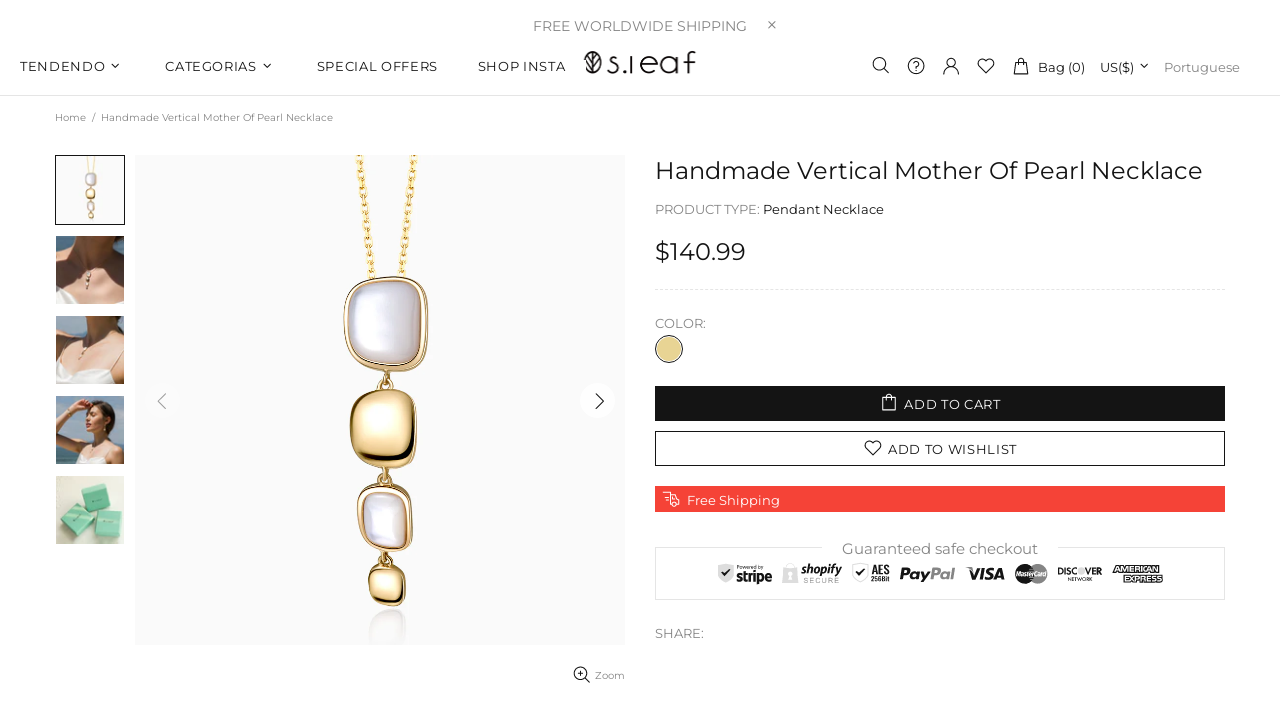

--- FILE ---
content_type: text/javascript
request_url: https://pt.sleafjewel.com/cdn/shop/t/30/assets/module.popup-subscription-confirmation.min.js?v=41721847711030799961566807960
body_size: -441
content:
theme.PopupSubscriptionСonfirmation=function(){function t(){this.settings={popup_name:"subscription-confirmation"},this.load()}t.prototype=$.extend({},t.prototype,{load:function(){var t,o=$(".js-subscription-confirmation-error");window.location.href.indexOf("customer_posted=true")!==-1?(theme.Popups.callByName(this.settings.popup_name),theme.Popups.addHandler(this.settings.popup_name,"close.after",function(){var t=window.location.href.replace("?customer_posted=true","").replace("customer_posted=true","");window.history.replaceState({path:t},"",t)})):o.length&&(t=theme.Popups.getByName(this.settings.popup_name),t.find("[data-popup-subscription-confirmation-success]").addClass("d-none"),t.find("[data-popup-subscription-confirmation-error-message]").html(o.first().html()),t.find("[data-popup-subscription-confirmation-error]").removeClass("d-none"),theme.Popups.callByName(this.settings.popup_name))}}),theme.PopupSubscriptionСonfirmation=new t},$(function(){theme.PopupSubscriptionСonfirmation()});

--- FILE ---
content_type: text/javascript
request_url: https://pt.sleafjewel.com/cdn/shop/t/30/assets/module.product-footbar.min.js?v=5316316037123983821566807962
body_size: -445
content:
theme.ProductFootbar=function(){function t(){}t.prototype=$.extend({},t.prototype,{duration:function(){return 1e3*theme.animations.footbar_product.duration},init:function(t){var o=this,e=t.find(".js-footbar-product"),i=$("[data-js-footbar-product-limit]");e.length&&i.length&&($window.on("theme.resize.productFootbar scroll.productFootbar",function(){o._update(e,i)}),this._update(e,i))},_update:function(t,o){var e=o[0].getBoundingClientRect(),i=theme.StickyHeader&&theme.StickyHeader.$sticky?theme.StickyHeader.$sticky.stickyHeader("getStickyHeight"):0;e.top<i&&!t.hasClass("show")?(t.addClass("show animate"),t.velocity("stop",!0),t.velocity("slideDown",{duration:this.duration(),begin:function(){setTimeout(function(){t.addClass("visible")},0)},complete:function(){t.removeAttr("style")}})):e.top>=i&&t.hasClass("visible")&&(t.velocity("stop",!0),t.velocity("slideUp",{duration:this.duration(),begin:function(){t.removeClass("visible")},complete:function(){t.removeClass("show animate").removeAttr("style")}}))},destroy:function(){$window.unbind("theme.resize.productFootbar scroll.productFootbar")}}),theme.ProductFootbar=new t},$(function(){theme.ProductFootbar()});